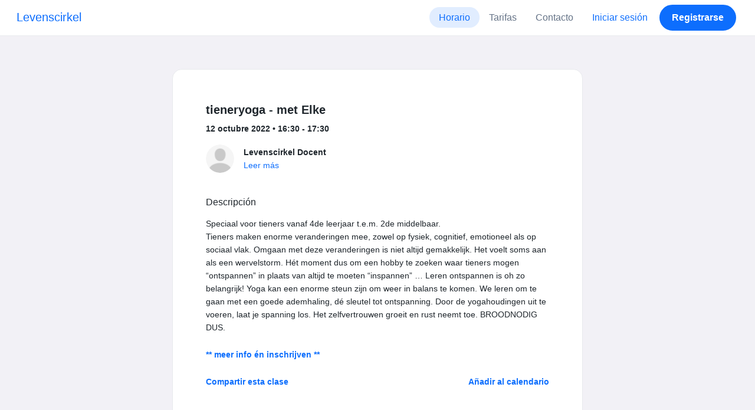

--- FILE ---
content_type: text/html; charset=UTF-8
request_url: https://www.momoyoga.com/levenscirkel/lesson/14084294?_locale_forcing=es
body_size: 6506
content:

<!doctype html>
<html lang="es">
<head>
    <meta charset="utf-8">
    <meta name="viewport" content="width=device-width, initial-scale=1, shrink-to-fit=no">

            <meta name="title" content="Levenscirkel - tieneryoga - met Elke el miércoles, 12 octubre - Momoyoga" />
        <meta name="description" content="Software de gestión para profesores y estudios de yoga independientes. Fácil de configurar, sin Curva de Aprendizaje y con Soporte Técnico." />
        <meta name="author" content="Momo Studio B.V.">
        <meta name="robots" content="index, follow" />
        <meta name="language" content="es" />
    
            <meta property="og:site_name" content="Momoyoga" />
        <meta property="og:type" content="website" />
        <meta property="og:title" content="Levenscirkel - tieneryoga - met Elke el miércoles, 12 octubre" />
        <meta property="og:url" content="https://www.momoyoga.com/levenscirkel/lesson/14084294/tieneryoga-met-Elke" />
        <meta property="og:image" content="https://www.momoyoga.com/bootstrap3/images/facebook-image.png" />
        <meta property="og:description" content="Speciaal voor tieners vanaf 4de leerjaar t.e.m. 2de middelbaar.
​Tieners maken enorme veranderingen mee, zowel op fysiek, cognitief, emotioneel als op sociaal vlak. Omgaan met deze veranderingen is niet altijd gemakkelijk. Het voelt soms aan als een ..." />
        <meta property="og:locale" content="es" />
    
    <link rel="shortcut icon" href="/bootstrap3/images/favicon.9227498e.ico" />

        <!-- Google Tag Manager -->
    <script>(function(w,d,s,l,i){w[l]=w[l]||[];w[l].push({'gtm.start':
                new Date().getTime(),event:'gtm.js'});var f=d.getElementsByTagName(s)[0],
            j=d.createElement(s),dl=l!='dataLayer'?'&l='+l:'';j.async=true;j.src=
            'https://www.googletagmanager.com/gtm.js?id='+i+dl;f.parentNode.insertBefore(j,f);
        })(window,document,'script','dataLayer','GTM-55SCQMW');</script>
    <!-- End Google Tag Manager -->

        <link rel="stylesheet" href="/build/design-system-yogi.850b612f.css">

    

    <title>Levenscirkel - tieneryoga - met Elke el miércoles, 12 octubre - Momoyoga</title>
</head>
<body class=" ">
    <!-- Google Tag Manager (noscript) -->
    <noscript><iframe src="https://www.googletagmanager.com/ns.html?id=GTM-55SCQMW"
                      height="0" width="0" style="display:none;visibility:hidden"></iframe></noscript>
    <!-- End Google Tag Manager (noscript) -->

<div class="body-wrapper">
        <nav class="navbar navbar-expand-md sticky-top flex-column navbar-light bg-white">
        <div class="container-fluid">
                        <a class="navbar-brand" href="/levenscirkel/">
            Levenscirkel
        </a>
    

                            <button class="navbar-toggler border-0" type="button" data-bs-toggle="collapse" data-bs-target="#navbarSupportedContent" aria-controls="navbarSupportedContent" aria-expanded="false" aria-label="Toggle navigation">
                    <span class="navbar-toggler-icon"></span>
                </button>
            
            <div class="collapse navbar-collapse" id="navbarSupportedContent">
                <ul class="navbar-nav nav-pills ms-auto">
                                            <li class="nav-item">
                            <a class="nav-link px-lg-3 active" href="/levenscirkel/">
                                Horario
                            </a>
                        </li>

                        

                        
                                                    <li class="nav-item">
                                <a class="nav-link px-lg-3 " href="/levenscirkel/member/order/create/choose-product">
                                    Tarifas
                                </a>
                            </li>
                        
                        
                                                    <li class="nav-item">
                                <a class="nav-link px-lg-3 " href="/levenscirkel/contact">
                                    Contacto
                                </a>
                            </li>
                        
                                                    <li class="nav-item">
                                <a class="nav-link px-lg-3 text-primary" href="/levenscirkel/login">Iniciar sesión</a>
                            </li>
                        
                                                                                    <li class="nav-item">
                                    <a class="d-none d-md-block btn btn-primary" href="/levenscirkel/register/">Registrarse</a>
                                    <a class="d-block d-md-none nav-link text-primary" href="/levenscirkel/register/">Registrarse</a>
                                </li>
                                                                        
                                    </ul>
            </div>
        </div>
    </nav>

            <div class="banners">
                        
                                </div>
    
    <main role="main">
                    <div class="    container-fluid-md-max
">
                <div class="row" id="breadcrumbs">
                    <div class="col">
                        <nav aria-label="breadcrumb">
                                                    </nav>
                    </div>
                </div>

                <div class="row" id="flash-messages">
                    <div class="col">
                        





                    </div>
                </div>


                <div class="row" id="content">
                    <div class="col">
                            <div id="app"></div>
    <div id="schedule">
        <div class="card my-2 overflow-hidden">
            
            <div class="card-body">
                
<div class="lesson-details">
                
    <div class="lesson-title mb-2">
        <h3>
            tieneryoga - met Elke
            
        </h3>
    </div>

    <div class="lesson-datetime fw-bold">
        12 octubre 2022 •
        16:30 - 17:30
    </div>

    
    <div class="row gx-2 gx-md-0 mt-2 pt-2 pb-3 align-items-center flex-nowrap">
        <div class="col-auto">
            <img src="/bootstrap3/images/user.ea09aa5a.png" alt="" class="avatar rounded-circle me-3">
        </div>
        <div class="col overflow-hidden">
            <span class="fw-bold">Levenscirkel Docent</span>

                            <div class="text-truncate"></div>
            
                            <div><a href="/levenscirkel/teacher/59534">Leer más</a></div>
                    </div>
    </div>

    <div class="lesson-action mt-3">
                    
<div
    class="vue-component"
    data-component="LessonActionButton"
    data-options="{&quot;lesson&quot;:{&quot;id&quot;:14084294,&quot;location&quot;:null,&quot;room&quot;:null,&quot;showSpotsOpen&quot;:false,&quot;spotsTotal&quot;:12,&quot;spotsFilled&quot;:0,&quot;spotsOpen&quot;:12,&quot;detailUrl&quot;:&quot;https:\/\/www.momoyoga.com\/levenscirkel\/lesson\/14084294\/tieneryoga-met-Elke&quot;,&quot;title&quot;:&quot;tieneryoga - met Elke&quot;,&quot;description&quot;:&quot;Speciaal voor tieners vanaf 4de leerjaar t.e.m. 2de middelbaar.\n\u200bTieners maken enorme veranderingen mee, zowel op fysiek, cognitief, emotioneel als op sociaal vlak. Omgaan met deze veranderingen is niet altijd gemakkelijk. Het voelt soms aan als een wervelstorm. H\u00e9t moment dus om een hobby te zoeken waar tieners mogen \u201contspannen\u201d in plaats van altijd te moeten \u201cinspannen\u201d \u2026 Leren ontspannen is oh zo belangrijk! Yoga kan een enorme steun zijn om weer in balans te komen. We leren om te gaan met een goede ademhaling, d\u00e9 sleutel tot ontspanning. Door de yogahoudingen uit te voeren, laat je spanning los. Het zelfvertrouwen groeit en rust neemt toe. BROODNODIG DUS.&quot;,&quot;bookableAt&quot;:&quot;2025-12-05T00:07:34+01:00&quot;,&quot;isBeforeBookingOpens&quot;:false,&quot;isAfterBookingCloses&quot;:true,&quot;timeFrom&quot;:&quot;2022-10-12T16:30:00+02:00&quot;,&quot;timeTo&quot;:&quot;2022-10-12T17:30:00+02:00&quot;,&quot;teacher&quot;:{&quot;teacherImageUrl&quot;:null,&quot;image&quot;:null,&quot;id&quot;:59534,&quot;firstName&quot;:&quot;Levenscirkel&quot;,&quot;lastName&quot;:&quot;Docent&quot;,&quot;description&quot;:&quot;&quot;},&quot;states&quot;:[],&quot;hasPassed&quot;:true,&quot;hasStarted&quot;:true,&quot;isBookable&quot;:false,&quot;isCancellable&quot;:false,&quot;isCancelled&quot;:false,&quot;isFree&quot;:false,&quot;linkUrl&quot;:&quot;https:\/\/www.levenscirkel.com\/tieneryoga&quot;,&quot;linkTitle&quot;:&quot;** meer info \u00e9n inschrijven **&quot;,&quot;visit&quot;:null,&quot;online&quot;:{&quot;enabled&quot;:false,&quot;available&quot;:true,&quot;link&quot;:&quot;&quot;,&quot;additionalInfo&quot;:&quot;&quot;},&quot;memberLiabilityWaiver&quot;:{&quot;requiresAgreement&quot;:false},&quot;requiresOrderToBook&quot;:true,&quot;memberNeedsNewProductToBook&quot;:false,&quot;isVisitAllowed&quot;:false,&quot;image&quot;:null,&quot;created&quot;:&quot;2022-06-23T09:50:02+02:00&quot;,&quot;updated&quot;:&quot;2022-08-18T14:36:55+02:00&quot;,&quot;slug&quot;:&quot;tieneryoga-met-Elke&quot;,&quot;guestVisitsEnabled&quot;:false,&quot;numberOfGuestVisitsAllowed&quot;:null,&quot;canCancelForFree&quot;:false,&quot;freeCancellationClosesAt&quot;:&quot;2022-10-12T04:30:00+02:00&quot;,&quot;bookSeriesEnabled&quot;:false,&quot;heldAt&quot;:null,&quot;type&quot;:&quot;lesson&quot;,&quot;fromTime&quot;:&quot;2022-10-12T16:30:00+02:00&quot;},&quot;profileName&quot;:&quot;levenscirkel&quot;,&quot;requiredToFinishSetup&quot;:false}"
></div>
                    </div>

    <div class="mb-4">
            </div>

    
            <h4 class="mb-3 fw-normal">Descripción</h4>
        <div class="lesson-description mb-4">
            Speciaal voor tieners vanaf 4de leerjaar t.e.m. 2de middelbaar.<br />
​Tieners maken enorme veranderingen mee, zowel op fysiek, cognitief, emotioneel als op sociaal vlak. Omgaan met deze veranderingen is niet altijd gemakkelijk. Het voelt soms aan als een wervelstorm. Hét moment dus om een hobby te zoeken waar tieners mogen “ontspannen” in plaats van altijd te moeten “inspannen” … Leren ontspannen is oh zo belangrijk! Yoga kan een enorme steun zijn om weer in balans te komen. We leren om te gaan met een goede ademhaling, dé sleutel tot ontspanning. Door de yogahoudingen uit te voeren, laat je spanning los. Het zelfvertrouwen groeit en rust neemt toe. BROODNODIG DUS.
        </div>
    
            <div class="mb-4">
            <a href="https://www.levenscirkel.com/tieneryoga" class="text-decoration-none fw-bold" target="_blank">
                                    ** meer info én inschrijven **
                            </a>
        </div>
    
    <div class="mb-2 d-flex justify-content-between">
        <a class="text-decoration-none fw-bold text-primary"
           data-bs-toggle="modal"
           data-bs-target="#social-share-14084294"
           href=""
        >Compartir esta clase</a>

        <a class="text-decoration-none fw-bold text-primary"
           data-bs-toggle="modal"
           data-bs-target="#lesson-calendar-14084294"
           href=""
        >Añadir al calendario</a>
    </div>
</div>


                
<div class="modal fade" id="social-share-14084294" tabindex="-1">
    <div class="modal-dialog modal-dialog-centered d-flex justify-content-center">
        <div class="modal-content">
            <div class="modal-header">
                <div class="modal-title">Compartir esta clase</div>
                <button type="button" class="btn-close" data-bs-dismiss="modal" aria-label="Close"></button>
            </div>

            <div class="modal-body">
                <div class="container gx-0">
                    <div class="row text-center gx-3 my-3">
                        <div class="col-4 col-sm-3 my-3">
                            <a target="_blank"  href="mailto:?
                               &SUBJECT=tieneryoga - met Elke en 12 octubre en 16:30
                               &BODY=https://www.momoyoga.com/levenscirkel/lesson/14084294/tieneryoga-met-Elke"
                            >
                                <div class="social-icon-100 social-icon-email"></div>
                            </a>
                            <span class="text-caption-medium mt-2">Correo electrónico</span>
                        </div>
                        <div class="col-4 col-sm-3 my-3">
                            <a href="https://www.facebook.com/sharer/sharer.php?u=https://www.momoyoga.com/levenscirkel/lesson/14084294/tieneryoga-met-Elke" target="_blank">
                                <div class="social-icon-100 social-icon-facebook"></div>
                            </a>
                            <span class="text-caption-medium mt-2">Facebook</span>
                        </div>
                        <div class="col-4 col-sm-3 my-3">
                            <a href="https://twitter.com/intent/tweet?url=https://www.momoyoga.com/levenscirkel/lesson/14084294/tieneryoga-met-Elke" target="_blank">
                                <div class="social-icon-100 social-icon-twitter"></div>
                            </a>
                            <span class="text-caption-medium mt-2">Twitter</span>
                        </div>
                        <div class="col-4 col-sm-3 my-3">
                            <a href="https://www.linkedin.com/sharing/share-offsite/?url=https://www.momoyoga.com/levenscirkel/lesson/14084294/tieneryoga-met-Elke" target="_blank">
                                <div class="social-icon-100 social-icon-linkedin"></div>
                            </a>
                            <span class="text-caption-medium mt-2">Linkedin</span>
                        </div>
                        <div class="col-4 col-sm-3 my-3">
                            <a href="https://api.whatsapp.com/send?text=https://www.momoyoga.com/levenscirkel/lesson/14084294/tieneryoga-met-Elke" target="_blank">
                                <div class="social-icon-100 social-icon-whatsapp"></div>
                            </a>
                            <span class="text-caption-medium mt-2 text-nowrap">Whatsapp</span>
                        </div>
                    </div>

                    <div class="row">
                        <div class="col mb-3">
                            <div class="text-body-regular">Compartir enlace</div>
                            <div class="input-group my-2">
                                <input type="text" class="form-control text-muted bg-white" name="copy-text-lesson-14084294" value="https://www.momoyoga.com/levenscirkel/lesson/14084294/tieneryoga-met-Elke" disabled/>
                            </div>
                            <a class="btn btn-primary fw-bold copy-link-href"
                               data-copy-success-text="Copiado al portapapeles"
                               data-copy-failure-text="No se ha podido copiar el enlace"
                               href="https://www.momoyoga.com/levenscirkel/lesson/14084294/tieneryoga-met-Elke"
                            >Copiar</a>
                        </div>
                    </div>
                </div>
            </div>
        </div>
    </div>
</div>
                
<div class="modal fade calendar-integration-modal" id="lesson-calendar-14084294" tabindex="-1" aria-labelledby="flashModal" aria-hidden="true">
    <div class="modal-dialog modal-dialog-centered d-flex justify-content-center">
        <div class="modal-content">
            <div class="modal-header">
                <div class="modal-title">Añadir al calendario</div>
                <button type="button" class="btn-close" data-bs-dismiss="modal" aria-label="Close"></button>
            </div>
            <div class="modal-body">
                <div class="container-fluid email-actions">
                    <div class="row my-3">
                        <a class="btn btn-outline-primary btn-google-start w-100"
                           href="https://calendar.google.com/calendar/r/eventedit?text=tieneryoga%20-%20met%20Elke&amp;details=Speciaal%20voor%20tieners%20vanaf%204de%20leerjaar%20t.e.m.%202de%20middelbaar.%0A%E2%80%8BTieners%20maken%20enorme%20veranderingen%20mee%2C%20zowel%20op%20fysiek%2C%20cognitief%2C%20emotioneel%20als%20op%20sociaal%20vlak.%20Omgaan%20met%20deze%20veranderingen%20is%20niet%20altijd%20gemakkelijk.%20Het%20voelt%20soms%20aan%20als%20een%20wervelstorm.%20H%C3%A9t%20moment%20dus%20om%20een%20hobby%20te%20zoeken%20waar%20tieners%20mogen%20%E2%80%9Contspannen%E2%80%9D%20in%20plaats%20van%20altijd%20te%20moeten%20%E2%80%9Cinspannen%E2%80%9D%20%E2%80%A6%20Leren%20ontspannen%20is%20oh%20zo%20belangrijk%21%20Yoga%20kan%20een%20enorme%20steun%20zijn%20om%20weer%20in%20balans%20te%20komen.%20We%20leren%20om%20te%20gaan%20met%20een%20goede%20ademhaling%2C%20d%C3%A9%20sleutel%20tot%20ontspanning.%20Door%20de%20yogahoudingen%20uit%20te%20voeren%2C%20laat%20je%20spanning%20los.%20Het%20zelfvertrouwen%20groeit%20en%20rust%20neemt%20toe.%20BROODNODIG%20DUS.&amp;dates=20221012T163000%2F20221012T173000&amp;ctz=Europe%2FBrussels"
                           target="_blank"
                        >Google</a>
                    </div>
                    <div class="row mb-3">
                        <a class="btn btn-outline-primary btn-outlook-start w-100"
                           href="https://outlook.office.com/calendar/0/deeplink/compose?path=/calendar/action/compose&subject=tieneryoga%20-%20met%20Elke&amp;body=Speciaal%20voor%20tieners%20vanaf%204de%20leerjaar%20t.e.m.%202de%20middelbaar.%0A%E2%80%8BTieners%20maken%20enorme%20veranderingen%20mee%2C%20zowel%20op%20fysiek%2C%20cognitief%2C%20emotioneel%20als%20op%20sociaal%20vlak.%20Omgaan%20met%20deze%20veranderingen%20is%20niet%20altijd%20gemakkelijk.%20Het%20voelt%20soms%20aan%20als%20een%20wervelstorm.%20H%C3%A9t%20moment%20dus%20om%20een%20hobby%20te%20zoeken%20waar%20tieners%20mogen%20%E2%80%9Contspannen%E2%80%9D%20in%20plaats%20van%20altijd%20te%20moeten%20%E2%80%9Cinspannen%E2%80%9D%20%E2%80%A6%20Leren%20ontspannen%20is%20oh%20zo%20belangrijk%21%20Yoga%20kan%20een%20enorme%20steun%20zijn%20om%20weer%20in%20balans%20te%20komen.%20We%20leren%20om%20te%20gaan%20met%20een%20goede%20ademhaling%2C%20d%C3%A9%20sleutel%20tot%20ontspanning.%20Door%20de%20yogahoudingen%20uit%20te%20voeren%2C%20laat%20je%20spanning%20los.%20Het%20zelfvertrouwen%20groeit%20en%20rust%20neemt%20toe.%20BROODNODIG%20DUS.&amp;startdt=2022-10-12T16%3A30%3A00&amp;enddt=2022-10-12T17%3A30%3A00"
                           target="_blank"
                        >Outlook</a>
                    </div>
                    <div class="row mb-3">
                        <a class="btn btn-outline-primary btn-yahoo-start w-100"
                           href="https://calendar.yahoo.com/?v=60&view=d&type=20&title=tieneryoga%20-%20met%20Elke&amp;desc=Speciaal%20voor%20tieners%20vanaf%204de%20leerjaar%20t.e.m.%202de%20middelbaar.%0A%E2%80%8BTieners%20maken%20enorme%20veranderingen%20mee%2C%20zowel%20op%20fysiek%2C%20cognitief%2C%20emotioneel%20als%20op%20sociaal%20vlak.%20Omgaan%20met%20deze%20veranderingen%20is%20niet%20altijd%20gemakkelijk.%20Het%20voelt%20soms%20aan%20als%20een%20wervelstorm.%20H%C3%A9t%20moment%20dus%20om%20een%20hobby%20te%20zoeken%20waar%20tieners%20mogen%20%E2%80%9Contspannen%E2%80%9D%20in%20plaats%20van%20altijd%20te%20moeten%20%E2%80%9Cinspannen%E2%80%9D%20%E2%80%A6%20Leren%20ontspannen%20is%20oh%20zo%20belangrijk%21%20Yoga%20kan%20een%20enorme%20steun%20zijn%20om%20weer%20in%20balans%20te%20komen.%20We%20leren%20om%20te%20gaan%20met%20een%20goede%20ademhaling%2C%20d%C3%A9%20sleutel%20tot%20ontspanning.%20Door%20de%20yogahoudingen%20uit%20te%20voeren%2C%20laat%20je%20spanning%20los.%20Het%20zelfvertrouwen%20groeit%20en%20rust%20neemt%20toe.%20BROODNODIG%20DUS.&amp;st=20221012T163000&amp;et=20221012T173000"
                           target="_blank"
                        >Yahoo</a>
                    </div>
                    <div class="row mb-3">
                        <a class="btn btn-outline-primary btn-download-start w-100"
                           href="/levenscirkel/calendar/export/lesson/14084294"
                        >Fichero iCalendar</a>
                    </div>
                </div>
            </div>
        </div>
    </div>
</div>
            </div>
        </div>
    </div>
                    </div>
                </div>
            </div>
            </main>

    <footer class="footer">
                    
<div class="powered-by">
    <span>Desarrollado por</span>
    <a href="https://www.momoyoga.com/es/?utm_medium=poweredby&utm_source=footer" target="_blank">
        <svg width="168" height="35" viewBox="0 0 168 35" fill="none" xmlns="http://www.w3.org/2000/svg">
    <path class="letter" fill-rule="evenodd" clip-rule="evenodd" d="M157.941 22.0195C155.953 22.0195 154.343 20.3813 154.343 18.3586C154.343 16.3384 155.953 14.699 157.941 14.699C159.928 14.699 161.54 16.3384 161.54 18.3586C161.54 20.3813 159.928 22.0195 157.941 22.0195ZM162.206 10.2016L161.54 10.7019C160.448 10.1703 159.23 9.86292 157.941 9.86292C153.327 9.86292 149.589 13.6672 149.589 18.3586C149.589 23.0501 153.327 26.8568 157.941 26.8568C159.23 26.8568 160.448 26.5494 161.54 26.0178L162.206 26.518H166.292V18.3586V10.2016H162.206Z" fill="#23282C"/>
    <path class="letter" fill-rule="evenodd" clip-rule="evenodd" d="M119.748 22.0195C117.76 22.0195 116.149 20.3813 116.149 18.3586C116.149 16.3384 117.76 14.699 119.748 14.699C121.735 14.699 123.345 16.3384 123.345 18.3586C123.345 20.3813 121.735 22.0195 119.748 22.0195ZM119.748 9.86292C115.135 9.86292 111.395 13.6672 111.395 18.3586C111.395 23.0501 115.135 26.8568 119.748 26.8568C124.36 26.8568 128.099 23.0501 128.099 18.3586C128.099 13.6672 124.36 9.86292 119.748 9.86292Z" fill="#23282C"/>
    <path class="letter" fill-rule="evenodd" clip-rule="evenodd" d="M138.844 22.0195C136.857 22.0195 135.247 20.3813 135.247 18.3586C135.247 16.3384 136.857 14.699 138.844 14.699C140.832 14.699 142.443 16.3384 142.443 18.3586C142.443 20.3813 140.832 22.0195 138.844 22.0195ZM142.443 10.7019C141.351 10.1703 140.134 9.86292 138.844 9.86292C134.231 9.86292 130.494 13.6672 130.494 18.3586C130.494 19.6352 130.777 20.8406 131.273 21.9254C132.6 24.8341 135.486 26.8568 138.844 26.8568C140.134 26.8568 141.35 26.5494 142.443 26.0178C142.434 28.0332 140.826 29.6641 138.844 29.6641C137.606 29.6641 136.513 29.0277 135.865 28.0597H130.75C131.654 31.7555 134.929 34.5002 138.844 34.5002C143.456 34.5002 147.195 30.6936 147.195 26.0021V10.2016H143.11L142.443 10.7019Z" fill="#23282C"/>
    <path class="letter" fill-rule="evenodd" clip-rule="evenodd" d="M106.298 9.8634L102.187 18.7786L98.1178 9.8634H92.8889L99.5444 24.5115L95.9637 32.2804H101.199L111.536 9.8634H106.298Z" fill="#23282C"/>
    <path class="letter" fill-rule="evenodd" clip-rule="evenodd" d="M84.2537 22.0195C82.2654 22.0195 80.6551 20.3813 80.6551 18.3586C80.6551 16.3384 82.2654 14.699 84.2537 14.699C86.2407 14.699 87.851 16.3384 87.851 18.3586C87.851 20.3813 86.2407 22.0195 84.2537 22.0195ZM84.2537 9.86292C79.6385 9.86292 75.9014 13.6672 75.9014 18.3586C75.9014 23.0501 79.6385 26.8568 84.2537 26.8568C88.8653 26.8568 92.6036 23.0501 92.6036 18.3586C92.6036 13.6672 88.8653 9.86292 84.2537 9.86292Z" fill="#23282C"/>
    <path class="letter" fill-rule="evenodd" clip-rule="evenodd" d="M36.7747 22.0195C34.7888 22.0195 33.1762 20.3813 33.1762 18.3586C33.1762 16.3384 34.7888 14.699 36.7747 14.699C38.7642 14.699 40.3732 16.3384 40.3732 18.3586C40.3732 20.3813 38.7642 22.0195 36.7747 22.0195ZM36.7747 9.86292C32.1631 9.86292 28.4248 13.6672 28.4248 18.3586C28.4248 23.0501 32.1631 26.8568 36.7747 26.8568C41.3887 26.8568 45.127 23.0501 45.127 18.3586C45.127 13.6672 41.3887 9.86292 36.7747 9.86292Z" fill="#23282C"/>
    <path class="letter" fill-rule="evenodd" clip-rule="evenodd" d="M66.8226 9.86292C64.4777 9.86292 62.6969 10.8465 61.1802 12.4292C59.6624 10.8465 58.2156 9.86292 55.8719 9.86292C54.5815 9.86292 53.3658 10.509 52.2734 11.0406L51.6063 10.2016H47.522V18.3586V26.8568H52.2734V26.0178V18.3586C52.2734 16.3384 53.2189 14.699 55.2048 14.699C57.193 14.699 58.1374 16.3384 58.1374 18.3586H58.1386V18.3731V26.0178V26.8568H62.8912V26.0178V18.3743V18.3586C62.8912 16.3384 63.8355 14.699 65.8226 14.699C67.8097 14.699 68.7552 16.3384 68.7552 18.3586V26.0178V26.8568H73.5066V18.3586C73.5066 13.6684 71.4354 9.86292 66.8226 9.86292Z" fill="#23282C"/>
    <path class="letter" fill-rule="evenodd" clip-rule="evenodd" d="M19.3449 9.86292C17.0024 9.86292 15.2215 10.8465 13.7036 12.4292C12.187 10.8465 10.7379 9.86292 8.39533 9.86292C7.10617 9.86292 5.8881 10.509 4.79682 11.0406L4.13091 10.2016H0.0454102V18.3586V26.8568H4.79682V26.0178V18.3586C4.79682 16.3384 5.73999 14.699 7.72705 14.699C9.71412 14.699 10.6608 16.3384 10.6608 18.3586V18.3731V26.0178V26.8568H15.417V26.0178V18.3743C15.417 18.3671 15.4146 18.3635 15.4146 18.3586C15.4146 16.3384 16.359 14.699 18.346 14.699C20.3343 14.699 21.2786 16.3384 21.2786 18.3586V26.0178V26.8568H26.0312V18.3586H26.0301C26.0301 13.6684 23.9577 9.86292 19.3449 9.86292Z" fill="#23282C"/>
</svg>

    </a>
</div>

<div class="locale-selection dropdown-center dropup">
    <a href="#" class="dropdown-toggle" data-bs-toggle="dropdown" aria-expanded="false">
        Español
        <span class="material-symbols-rounded material-icons-round">language</span>
    </a>
    <ul class="dropdown-menu shadow mb-2">
                    <li>
                <a class="dropdown-item" href="?_locale_forcing=da"
                >
                    <span>Dansk</span>
                                    </a>
            </li>
                    <li>
                <a class="dropdown-item" href="?_locale_forcing=de"
                >
                    <span>Deutsch</span>
                                    </a>
            </li>
                    <li>
                <a class="dropdown-item" href="?_locale_forcing=en"
                >
                    <span>English</span>
                                    </a>
            </li>
                    <li>
                <a class="dropdown-item active" href="?_locale_forcing=es"
                >
                    <span>Español</span>
                                            <span class="material-symbols-rounded">check</span>
                                    </a>
            </li>
                    <li>
                <a class="dropdown-item" href="?_locale_forcing=fr"
                >
                    <span>Français</span>
                                    </a>
            </li>
                    <li>
                <a class="dropdown-item" href="?_locale_forcing=it"
                >
                    <span>Italiano</span>
                                    </a>
            </li>
                    <li>
                <a class="dropdown-item" href="?_locale_forcing=nb"
                >
                    <span>Norwegian bokmål</span>
                                    </a>
            </li>
                    <li>
                <a class="dropdown-item" href="?_locale_forcing=nl"
                >
                    <span>Nederlands</span>
                                    </a>
            </li>
                    <li>
                <a class="dropdown-item" href="?_locale_forcing=pt"
                >
                    <span>Português</span>
                                    </a>
            </li>
                    <li>
                <a class="dropdown-item" href="?_locale_forcing=sl"
                >
                    <span>Slovenščina</span>
                                    </a>
            </li>
                    <li>
                <a class="dropdown-item" href="?_locale_forcing=sv"
                >
                    <span>Svenska</span>
                                    </a>
            </li>
            </ul>
</div>

            </footer>
</div>

            <script src="//js.stripe.com/v3/"></script>

            <script type="text/javascript">
    
    
    window.clientConfiguration = {
        reCaptchaSiteKey: "6Lf1R64UAAAAAN7HLgPZH-s5nYZM1o762Ek6QeCt",
        theme: "DESIGN_SYSTEM",

                                timeFormat: "HH:mm",
            dateFormat: "D MMM YYYY",
            longDateFormat: "D MMMM, YYYY",
            flatpickrDateFormat: "j M Y",
            features: {
                BOOKING_WINDOW: true,
                BRAND_SETTINGS: false,
                CANCELLATION_WINDOW: true,
                CAN_ADD_TEACHER: false,
                CUSTOMIZABLE_EMAILS: true,
                EMAIL_SUBSCRIBERS_SYNCHRONIZATION: true,
                FREE_EVENTS: true,
                MEMBER_EXPORT: true,
                PAYMENT_METHOD_BANK_TRANSFER: true,
                PAYMENT_METHOD_CASH: true,
                PAYMENT_METHOD_PAY_PAL: true,
                PROMO_CODES: true,
                RECURRING_MEMBERSHIPS: true,
                SWITCH_PSP_PLAN: true,
                TEACHER_AREA: true,
                TEACHER_EXPORT: true,
                WAITLISTS: true,
                BRAND_SETTINGS_TRIAL: false,
                CUSTOM_RANGE_INSIGHTS: false,
            },
            featureFlags: {
                BRAND_SETTINGS: true,
                CROPPER: false,
                RECURRING_MEMBERSHIP_IMPROVEMENTS: true,
                SEPA_WARNING_EMAIL: false,
                STAFF_ROLES: true,
                URBAN_SPORTS_CLUB: false,
            },
                        lang: "nl",
            isAllowedToTrial: false
            };
</script>

    

    <script src="/build/runtime.d4770c88.js"></script><script src="/build/4631.9400cf9d.js"></script><script src="/build/4230.97d364dd.js"></script><script src="/build/8823.3f0f178d.js"></script><script src="/build/2599.9d70e393.js"></script><script src="/build/design-system-yogi.d1116e23.js"></script>
</body>
</html>
